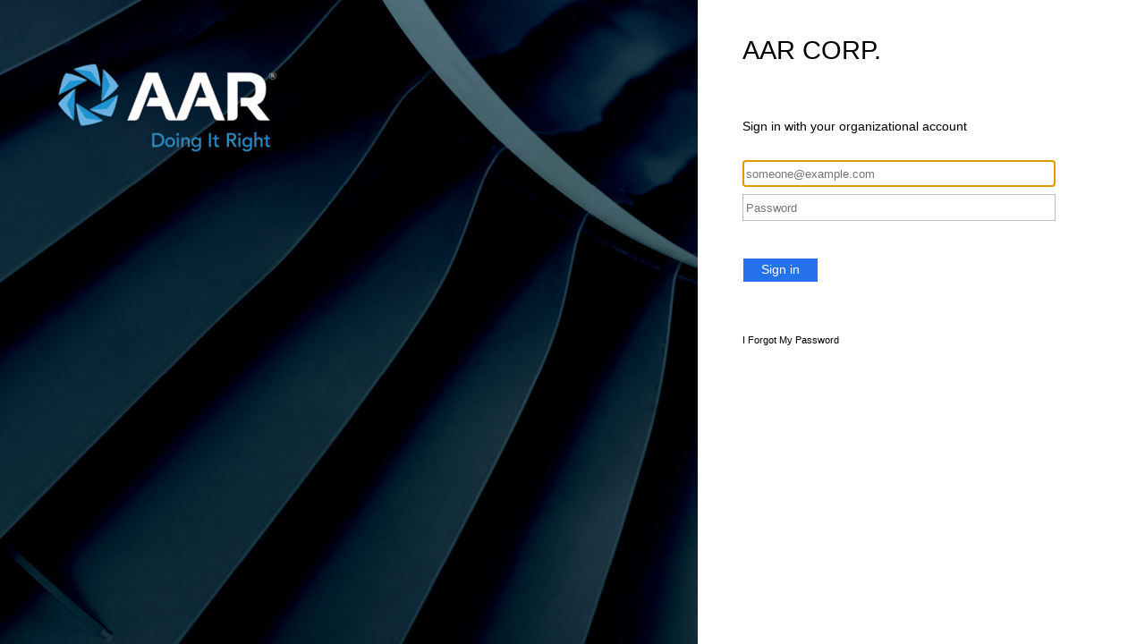

--- FILE ---
content_type: text/html; charset=utf-8
request_url: https://webfs.aarcorp.com/adfs/ls/?SAMLRequest=jVJLT%2BMwEP4rke%2BJ8yh9WElQt9VqK7FLRQoHLqupM6GWEjt4nLL8e9wUBBwWcR19r%2Flm8st%2FXRsc0ZIyumBJFLPLMl8O7qBv8HFAcoEHaCrYYLUwQIqEhg5JOCmq5e8rkUax6K1xRpqWncGCoGu%2FZgARWuc9WXD3Zu7nLNisC%2FZ3LxfYNDKbXtT1ZDLZz7OpjOVcztLpLJMSZZPM63gBC%2FAEogE3mhxo5zXiNAvjaRjPdslcpKlIsmiWLO5ZsPa7KA1utDo415Pg%2FAn3DUUAVhrbR9J0HOqGeEucBcu3iCujaejQVmiPSuLtzdW7APS95%2Fd96DXUET9JnVrgVXXNgu1rPz%2BUrpV%2B%2BLqa%2FRlE4tdutw2319WOBT%2BNlThepWANtISszE%2FyYtzelt%2BO06GDGhzk%2FCM9%2F%2BNTbNZb0yr5fDLrwP0%2FZBIl40TVYTNCxaCpR6kahbXvrW3N08oiOCyYswMyXub840uVLw%3D%3D&SigAlg=http%3A%2F%2Fwww.w3.org%2F2001%2F04%2Fxmldsig-more%23rsa-sha256&Signature=DJwagYAvtvvohtM9bkMVeH7HZPYBfET8XO2ErUD81RPXr29wGcG%2FHta1mdnJVuIMRor8vmJjbUWKpjDQzcI9NdypV7DYlY3A5kCf3aR12SEvfPgFeiVz1t5QsDbbvVtyZxXcth2XlIrdbiTTFkcDQhs9XrIU7d3hPRJQCtFTx35CAX0mbMr5khsbyAfl4Ja1AC%2F1mA%2FkozOlZuVZxICzeaaQ5zTD7Q5TATxVpeAAh1In1Ie%2B%2FsPRJrNW2dh9jq7YyE094f6FrHjRl1iYLJPeaMHzcnhEl2qO5sQm%2BLB4Arc6Lj%2FiQ42vpLLYQFAO%2Bbn7vwDcdL7GAoEPh%2FYI8CRbcuJiN%2B57xMCu56WfvBW1PmF2m6KLdvirMw1SfUPbThWFhDEdN3RjMg3D92ZTZ0OtmRmLTjewKRvxrjTgYVbGaei3urrYZ%2BbRDojW5Hv6sQwsK8LjVIwOfuvIeoCJV2pYE1M1v0sYBGdV3fIwlyFMpsuwYU0cx1%2FvCloo%2BREv53hcWWzdFh25v045wXPi8LaxtAe4kr7IhZldns8qgSCGKMT%2FLJTRs5WBRpFfVxLn3FRvXStPl7Q8lt9yftSoy8INlY7ahkhaKrmNBwd%2FZXZw7XBWs9sFaRRnehmWlev8VaUPMTwy6ZtuNjr8XbJ7K1m3AtHUhbli6JWLMm4cK2Jpr9c%3D
body_size: 7461
content:
 <!DOCTYPE html>
<html lang="en-US">
    <head>
        <meta http-equiv="X-UA-Compatible" content="IE=edge"/>
        <meta name="viewport" content="width=device-width, initial-scale=1.0, user-scalable=1"/>
        <meta http-equiv="content-type" content="text/html;charset=UTF-8" />
        <meta http-equiv="cache-control" content="no-cache,no-store"/>
        <meta http-equiv="pragma" content="no-cache"/>
        <meta http-equiv="expires" content="-1"/>
        <meta name='mswebdialog-title' content='Connecting to AAR CORP.'/>

        <title>Sign In</title>
        <script type='text/javascript'>
//<![CDATA[
function LoginErrors(){this.userNameFormatError = 'Enter your user ID in the format \u0026quot;domain\\user\u0026quot; or \u0026quot;user@domain\u0026quot;.'; this.passwordEmpty = 'Enter your password.'; this.passwordTooLong = 'Password is too long (\u0026gt; 128 characters).';}; var maxPasswordLength = 128;
//]]>
</script>

<script type='text/javascript'>
//<![CDATA[
// Copyright (c) Microsoft Corporation.  All rights reserved.
function InputUtil(errTextElementID, errDisplayElementID) {

    if (!errTextElementID)  errTextElementID = 'errorText'; 
    if (!errDisplayElementID)  errDisplayElementID = 'error'; 

    this.hasFocus = false;
    this.errLabel = document.getElementById(errTextElementID);
    this.errDisplay = document.getElementById(errDisplayElementID);
};
InputUtil.prototype.canDisplayError = function () {
    return this.errLabel && this.errDisplay;
}
InputUtil.prototype.checkError = function () {
    if (!this.canDisplayError){
        throw new Error ('Error element not present');
    }
    if (this.errLabel && this.errLabel.innerHTML) {
        this.errDisplay.style.display = '';        
        var cause = this.errLabel.getAttribute('for');
        if (cause) {
            var causeNode = document.getElementById(cause);
            if (causeNode && causeNode.value) {
                causeNode.focus();
                this.hasFocus = true;
            }
        }
    }
    else {
        this.errDisplay.style.display = 'none';
    }
};
InputUtil.prototype.setInitialFocus = function (input) {
    if (this.hasFocus) return;
    var node = document.getElementById(input);
    if (node) {
        if ((/^\s*$/).test(node.value)) {
            node.focus();
            this.hasFocus = true;
        }
    }
};
InputUtil.prototype.setError = function (input, errorMsg) {
    if (!this.canDisplayError) {
        throw new Error('Error element not present');
    }
    input.focus();

    if (errorMsg) {
        this.errLabel.innerHTML = errorMsg;
    }
    this.errLabel.setAttribute('for', input.id);
    this.errDisplay.style.display = '';
};
InputUtil.makePlaceholder = function (input) {
    var ua = navigator.userAgent;

    if (ua != null && 
        (ua.match(/MSIE 9.0/) != null || 
         ua.match(/MSIE 8.0/) != null ||
         ua.match(/MSIE 7.0/) != null)) {
        var node = document.getElementById(input);
        if (node) {
            var placeholder = node.getAttribute("placeholder");
            if (placeholder != null && placeholder != '') {
                var label = document.createElement('input');
                label.type = "text";
                label.value = placeholder;
                label.readOnly = true;
                label.style.position = 'absolute';
                label.style.borderColor = 'transparent';
                label.className = node.className + ' hint';
                label.tabIndex = -1;
                label.onfocus = function () { this.nextSibling.focus(); };

                node.style.position = 'relative';
                node.parentNode.style.position = 'relative';
                node.parentNode.insertBefore(label, node);
                node.onkeyup = function () { InputUtil.showHint(this); };
                node.onblur = function () { InputUtil.showHint(this); };
                node.style.background = 'transparent';

                node.setAttribute("placeholder", "");
                InputUtil.showHint(node);
            }
        }
    }
};
InputUtil.focus = function (inputField) {
    var node = document.getElementById(inputField);
    if (node) node.focus();
};
InputUtil.hasClass = function(node, clsName) {
    return node.className.match(new RegExp('(\\s|^)' + clsName + '(\\s|$)'));
};
InputUtil.addClass = function(node, clsName) {
    if (!this.hasClass(node, clsName)) node.className += " " + clsName;
};
InputUtil.removeClass = function(node, clsName) {
    if (this.hasClass(node, clsName)) {
        var reg = new RegExp('(\\s|^)' + clsName + '(\\s|$)');
        node.className = node.className.replace(reg, ' ');
    }
};
InputUtil.showHint = function (node, gotFocus) {
    if (node.value && node.value != '') {
        node.previousSibling.style.display = 'none';
    }
    else {
        node.previousSibling.style.display = '';
    }
};
InputUtil.updatePlaceholder = function (input, placeholderText) {
    var node = document.getElementById(input);
    if (node) {
        var ua = navigator.userAgent;
        if (ua != null &&
            (ua.match(/MSIE 9.0/) != null ||
            ua.match(/MSIE 8.0/) != null ||
            ua.match(/MSIE 7.0/) != null)) {
            var label = node.previousSibling;
            if (label != null) {
                label.value = placeholderText;
            }
        }
        else {
            node.placeholder = placeholderText;
        }
    }
};

//]]>
</script>


        
        <link rel="stylesheet" type="text/css" href="/adfs/portal/css/style.css?id=5C17D3F1CCB994E215F57B8FCF28FC637896B7E71200BC62055D34E5E4C84BA6" /><style>.illustrationClass {background-image:url(/adfs/portal/illustration/illustration.png?id=74034DA62B0B09A0B18D76DE84B6931785C0271804911294BF036923A4DCF576);}</style>

    
                              <script>!function(e){var n="https://s.go-mpulse.net/boomerang/";if("False"=="True")e.BOOMR_config=e.BOOMR_config||{},e.BOOMR_config.PageParams=e.BOOMR_config.PageParams||{},e.BOOMR_config.PageParams.pci=!0,n="https://s2.go-mpulse.net/boomerang/";if(window.BOOMR_API_key="ACZ33-XS3VW-4ZXHE-LU4T2-UWRTL",function(){function e(){if(!o){var e=document.createElement("script");e.id="boomr-scr-as",e.src=window.BOOMR.url,e.async=!0,i.parentNode.appendChild(e),o=!0}}function t(e){o=!0;var n,t,a,r,d=document,O=window;if(window.BOOMR.snippetMethod=e?"if":"i",t=function(e,n){var t=d.createElement("script");t.id=n||"boomr-if-as",t.src=window.BOOMR.url,BOOMR_lstart=(new Date).getTime(),e=e||d.body,e.appendChild(t)},!window.addEventListener&&window.attachEvent&&navigator.userAgent.match(/MSIE [67]\./))return window.BOOMR.snippetMethod="s",void t(i.parentNode,"boomr-async");a=document.createElement("IFRAME"),a.src="about:blank",a.title="",a.role="presentation",a.loading="eager",r=(a.frameElement||a).style,r.width=0,r.height=0,r.border=0,r.display="none",i.parentNode.appendChild(a);try{O=a.contentWindow,d=O.document.open()}catch(_){n=document.domain,a.src="javascript:var d=document.open();d.domain='"+n+"';void(0);",O=a.contentWindow,d=O.document.open()}if(n)d._boomrl=function(){this.domain=n,t()},d.write("<bo"+"dy onload='document._boomrl();'>");else if(O._boomrl=function(){t()},O.addEventListener)O.addEventListener("load",O._boomrl,!1);else if(O.attachEvent)O.attachEvent("onload",O._boomrl);d.close()}function a(e){window.BOOMR_onload=e&&e.timeStamp||(new Date).getTime()}if(!window.BOOMR||!window.BOOMR.version&&!window.BOOMR.snippetExecuted){window.BOOMR=window.BOOMR||{},window.BOOMR.snippetStart=(new Date).getTime(),window.BOOMR.snippetExecuted=!0,window.BOOMR.snippetVersion=12,window.BOOMR.url=n+"ACZ33-XS3VW-4ZXHE-LU4T2-UWRTL";var i=document.currentScript||document.getElementsByTagName("script")[0],o=!1,r=document.createElement("link");if(r.relList&&"function"==typeof r.relList.supports&&r.relList.supports("preload")&&"as"in r)window.BOOMR.snippetMethod="p",r.href=window.BOOMR.url,r.rel="preload",r.as="script",r.addEventListener("load",e),r.addEventListener("error",function(){t(!0)}),setTimeout(function(){if(!o)t(!0)},3e3),BOOMR_lstart=(new Date).getTime(),i.parentNode.appendChild(r);else t(!1);if(window.addEventListener)window.addEventListener("load",a,!1);else if(window.attachEvent)window.attachEvent("onload",a)}}(),"".length>0)if(e&&"performance"in e&&e.performance&&"function"==typeof e.performance.setResourceTimingBufferSize)e.performance.setResourceTimingBufferSize();!function(){if(BOOMR=e.BOOMR||{},BOOMR.plugins=BOOMR.plugins||{},!BOOMR.plugins.AK){var n=""=="true"?1:0,t="",a="cln7ojaxfuxmm2lwm6wq-f-875c1372f-clientnsv4-s.akamaihd.net",i="false"=="true"?2:1,o={"ak.v":"39","ak.cp":"1186142","ak.ai":parseInt("710597",10),"ak.ol":"0","ak.cr":8,"ak.ipv":4,"ak.proto":"h2","ak.rid":"113118b0","ak.r":47370,"ak.a2":n,"ak.m":"dscb","ak.n":"essl","ak.bpcip":"18.219.247.0","ak.cport":34322,"ak.gh":"23.208.24.80","ak.quicv":"","ak.tlsv":"tls1.3","ak.0rtt":"","ak.0rtt.ed":"","ak.csrc":"-","ak.acc":"","ak.t":"1769367469","ak.ak":"hOBiQwZUYzCg5VSAfCLimQ==578j7X8hw2cCobqfJeow1Nn6Vru7dmQ4D3GIjUANFy4nLJ+gzWWz93U7SBO+e0jX0Ikf5iT6uct2eBj6PTcRo3VwUYuYXNToTfywk68S3K2A0MCvFGvNjkYgJ1oSGq4qaaYQqIvjuGU8FVmxn0gGXqG5wM7s/07dqXMbIGV9vhNZnwdsm9R/+PRwDHxWGbpMUbkBQWPgvtMVsQHQj5JnOQPW336q0PpPI2rW9FnIQ+5ejP/CJ+T6sA7kVuUz8sEBO2/2yDngMM1ZCFjL/nshimS71q+8RtWibmBSD/fhpr7kyD0SfL4K86fIxiCNbh19IPe4Mm+GVprJL2PiwM45WRsgnls5AogNrrGPVj18gjQ46ek80iC2g9ESq8gb3v4zAykhNY0YRDgdnmY/RYoU68oYlXjoc28I+Oh8msfhPkY=","ak.pv":"52","ak.dpoabenc":"","ak.tf":i};if(""!==t)o["ak.ruds"]=t;var r={i:!1,av:function(n){var t="http.initiator";if(n&&(!n[t]||"spa_hard"===n[t]))o["ak.feo"]=void 0!==e.aFeoApplied?1:0,BOOMR.addVar(o)},rv:function(){var e=["ak.bpcip","ak.cport","ak.cr","ak.csrc","ak.gh","ak.ipv","ak.m","ak.n","ak.ol","ak.proto","ak.quicv","ak.tlsv","ak.0rtt","ak.0rtt.ed","ak.r","ak.acc","ak.t","ak.tf"];BOOMR.removeVar(e)}};BOOMR.plugins.AK={akVars:o,akDNSPreFetchDomain:a,init:function(){if(!r.i){var e=BOOMR.subscribe;e("before_beacon",r.av,null,null),e("onbeacon",r.rv,null,null),r.i=!0}return this},is_complete:function(){return!0}}}}()}(window);</script></head>
    <body dir="ltr" class="body">
    <div id="noScript" style="position:static; width:100%; height:100%; z-index:100">
        <h1>JavaScript required</h1>
        <p>JavaScript is required. This web browser does not support JavaScript or JavaScript in this web browser is not enabled.</p>
        <p>To find out if your web browser supports JavaScript or to enable JavaScript, see web browser help.</p>
    </div>
    <script type="text/javascript" language="JavaScript">
         document.getElementById("noScript").style.display = "none";
    </script>
    <div id="fullPage">
        <div id="brandingWrapper" class="float">
            <div id="branding"></div>
        </div>
        <div id="contentWrapper" class="float">
            <div id="content">
                <div id="header">
                    AAR CORP.
                </div>
                <div id="workArea">
                    
    <div id="authArea" class="groupMargin">
        
        
        
    <div id="loginArea">        
        <div id="loginMessage" class="groupMargin">Sign in with your organizational account</div>

        <form method="post" id="loginForm" autocomplete="off" novalidate="novalidate" onKeyPress="if (event && event.keyCode == 13) Login.submitLoginRequest();" action="/adfs/ls/?SAMLRequest=jVJLT%2BMwEP4rke%2BJ8yh9WElQt9VqK7FLRQoHLqupM6GWEjt4nLL8e9wUBBwWcR19r%2Flm8st%2FXRsc0ZIyumBJFLPLMl8O7qBv8HFAcoEHaCrYYLUwQIqEhg5JOCmq5e8rkUax6K1xRpqWncGCoGu%2FZgARWuc9WXD3Zu7nLNisC%2FZ3LxfYNDKbXtT1ZDLZz7OpjOVcztLpLJMSZZPM63gBC%2FAEogE3mhxo5zXiNAvjaRjPdslcpKlIsmiWLO5ZsPa7KA1utDo415Pg%2FAn3DUUAVhrbR9J0HOqGeEucBcu3iCujaejQVmiPSuLtzdW7APS95%2Fd96DXUET9JnVrgVXXNgu1rPz%2BUrpV%2B%2BLqa%2FRlE4tdutw2319WOBT%2BNlThepWANtISszE%2FyYtzelt%2BO06GDGhzk%2FCM9%2F%2BNTbNZb0yr5fDLrwP0%2FZBIl40TVYTNCxaCpR6kahbXvrW3N08oiOCyYswMyXub840uVLw%3D%3D&SigAlg=http%3A%2F%2Fwww.w3.org%2F2001%2F04%2Fxmldsig-more%23rsa-sha256&Signature=DJwagYAvtvvohtM9bkMVeH7HZPYBfET8XO2ErUD81RPXr29wGcG%2FHta1mdnJVuIMRor8vmJjbUWKpjDQzcI9NdypV7DYlY3A5kCf3aR12SEvfPgFeiVz1t5QsDbbvVtyZxXcth2XlIrdbiTTFkcDQhs9XrIU7d3hPRJQCtFTx35CAX0mbMr5khsbyAfl4Ja1AC%2F1mA%2FkozOlZuVZxICzeaaQ5zTD7Q5TATxVpeAAh1In1Ie%2B%2FsPRJrNW2dh9jq7YyE094f6FrHjRl1iYLJPeaMHzcnhEl2qO5sQm%2BLB4Arc6Lj%2FiQ42vpLLYQFAO%2Bbn7vwDcdL7GAoEPh%2FYI8CRbcuJiN%2B57xMCu56WfvBW1PmF2m6KLdvirMw1SfUPbThWFhDEdN3RjMg3D92ZTZ0OtmRmLTjewKRvxrjTgYVbGaei3urrYZ%2BbRDojW5Hv6sQwsK8LjVIwOfuvIeoCJV2pYE1M1v0sYBGdV3fIwlyFMpsuwYU0cx1%2FvCloo%2BREv53hcWWzdFh25v045wXPi8LaxtAe4kr7IhZldns8qgSCGKMT%2FLJTRs5WBRpFfVxLn3FRvXStPl7Q8lt9yftSoy8INlY7ahkhaKrmNBwd%2FZXZw7XBWs9sFaRRnehmWlev8VaUPMTwy6ZtuNjr8XbJ7K1m3AtHUhbli6JWLMm4cK2Jpr9c%3D&client-request-id=00000000-0000-0000-00b9-00800000000b" >
            <div id="error" class="fieldMargin error smallText">
                <span id="errorText" for=""></span>
            </div>

            <div id="formsAuthenticationArea">
                <div id="userNameArea">
                    <label id="userNameInputLabel" for="userNameInput" class="hidden">User Account</label>
                    <input id="userNameInput" name="UserName" type="email" value="" tabindex="1" class="text fullWidth"
                        spellcheck="false" placeholder="someone@example.com" autocomplete="off"/>
                </div>

                <div id="passwordArea">
                    <label id="passwordInputLabel" for="passwordInput" class="hidden">Password</label>
                    <input id="passwordInput" name="Password" type="password" tabindex="2" class="text fullWidth"
                        placeholder="Password" autocomplete="off"/>
                </div>
                <div id="kmsiArea" style="display:none">
                    <input type="checkbox" name="Kmsi" id="kmsiInput" value="true" tabindex="3" />
                    <label for="kmsiInput">Keep me signed in</label>
                </div>
                <div id="submissionArea" class="submitMargin">
                    <span id="submitButton" class="submit" tabindex="4" role="button"
                        onKeyPress="if (event && event.keyCode == 32) Login.submitLoginRequest();"
                        onclick="return Login.submitLoginRequest();">Sign in</span>
                </div>
            </div>
            <input id="optionForms" type="hidden" name="AuthMethod" value="FormsAuthentication"/>
        </form>

             <div id="authOptions">
        <form id="options"  method="post" action="https://webfs.aarcorp.com:443/adfs/ls/?SAMLRequest=jVJLT%2BMwEP4rke%2BJ8yh9WElQt9VqK7FLRQoHLqupM6GWEjt4nLL8e9wUBBwWcR19r%2Flm8st%2FXRsc0ZIyumBJFLPLMl8O7qBv8HFAcoEHaCrYYLUwQIqEhg5JOCmq5e8rkUax6K1xRpqWncGCoGu%2FZgARWuc9WXD3Zu7nLNisC%2FZ3LxfYNDKbXtT1ZDLZz7OpjOVcztLpLJMSZZPM63gBC%2FAEogE3mhxo5zXiNAvjaRjPdslcpKlIsmiWLO5ZsPa7KA1utDo415Pg%2FAn3DUUAVhrbR9J0HOqGeEucBcu3iCujaejQVmiPSuLtzdW7APS95%2Fd96DXUET9JnVrgVXXNgu1rPz%2BUrpV%2B%2BLqa%2FRlE4tdutw2319WOBT%2BNlThepWANtISszE%2FyYtzelt%2BO06GDGhzk%2FCM9%2F%2BNTbNZb0yr5fDLrwP0%2FZBIl40TVYTNCxaCpR6kahbXvrW3N08oiOCyYswMyXub840uVLw%3D%3D&SigAlg=http%3A%2F%2Fwww.w3.org%2F2001%2F04%2Fxmldsig-more%23rsa-sha256&Signature=DJwagYAvtvvohtM9bkMVeH7HZPYBfET8XO2ErUD81RPXr29wGcG%2FHta1mdnJVuIMRor8vmJjbUWKpjDQzcI9NdypV7DYlY3A5kCf3aR12SEvfPgFeiVz1t5QsDbbvVtyZxXcth2XlIrdbiTTFkcDQhs9XrIU7d3hPRJQCtFTx35CAX0mbMr5khsbyAfl4Ja1AC%2F1mA%2FkozOlZuVZxICzeaaQ5zTD7Q5TATxVpeAAh1In1Ie%2B%2FsPRJrNW2dh9jq7YyE094f6FrHjRl1iYLJPeaMHzcnhEl2qO5sQm%2BLB4Arc6Lj%2FiQ42vpLLYQFAO%2Bbn7vwDcdL7GAoEPh%2FYI8CRbcuJiN%2B57xMCu56WfvBW1PmF2m6KLdvirMw1SfUPbThWFhDEdN3RjMg3D92ZTZ0OtmRmLTjewKRvxrjTgYVbGaei3urrYZ%2BbRDojW5Hv6sQwsK8LjVIwOfuvIeoCJV2pYE1M1v0sYBGdV3fIwlyFMpsuwYU0cx1%2FvCloo%2BREv53hcWWzdFh25v045wXPi8LaxtAe4kr7IhZldns8qgSCGKMT%2FLJTRs5WBRpFfVxLn3FRvXStPl7Q8lt9yftSoy8INlY7ahkhaKrmNBwd%2FZXZw7XBWs9sFaRRnehmWlev8VaUPMTwy6ZtuNjr8XbJ7K1m3AtHUhbli6JWLMm4cK2Jpr9c%3D&client-request-id=00000000-0000-0000-00b9-00800000000b">
            <script type="text/javascript">
                function SelectOption(option) {
                    var i = document.getElementById('optionSelection');
                    i.value = option;
                    document.forms['options'].submit();
                    return false;
                }
            </script>
            <input id="optionSelection" type="hidden" name="AuthMethod" />
            <div id='authOptionLinks' class='groupMargin'></div>
        </form>
      </div>

        <div id="introduction" class="groupMargin">
                                 
        </div>

        <script type="text/javascript">
        //<![CDATA[

            function Login() {
            }

            Login.userNameInput = 'userNameInput';
            Login.passwordInput = 'passwordInput';

            Login.initialize = function () {

                var u = new InputUtil();

                u.checkError();
                u.setInitialFocus(Login.userNameInput);
                u.setInitialFocus(Login.passwordInput);
            }();

            Login.submitLoginRequest = function () { 
                var u = new InputUtil();
                var e = new LoginErrors();

                var userName = document.getElementById(Login.userNameInput);
                var password = document.getElementById(Login.passwordInput);

                if (!userName.value || !userName.value.match('[@\\\\]')) {
                    u.setError(userName, e.userNameFormatError);
                    return false;
                }

                if (!password.value) {
                    u.setError(password, e.passwordEmpty);
                    return false;
                }

                if (password.value.length > maxPasswordLength) {
                    u.setError(password, e.passwordTooLong);
                    return false;
                }

                document.forms['loginForm'].submit();
                return false;
            };

            InputUtil.makePlaceholder(Login.userNameInput);
            InputUtil.makePlaceholder(Login.passwordInput);
        //]]>
        </script>
    </div>

    </div>

                </div>
                <div id="footerPlaceholder"></div>
            </div>
            <div id="footer">
                <div id="footerLinks" class="floatReverse">
                     <div><span id="copyright">&#169; 2016 Microsoft</span><a id="helpDesk" class="pageLink" href="https://passwordreset.microsoftonline.com/">I Forgot My Password</a></div>
                </div>
            </div>
        </div> 
    </div>
    <script type='text/javascript'>
//<![CDATA[
// Copyright (c) Microsoft Corporation.  All rights reserved.

// This file contains several workarounds on inconsistent browser behaviors that administrators may customize.
"use strict";

// iPhone email friendly keyboard does not include "\" key, use regular keyboard instead.
// Note change input type does not work on all versions of all browsers.
if (navigator.userAgent.match(/iPhone/i) != null) {
    var emails = document.querySelectorAll("input[type='email']");
    if (emails) {
        for (var i = 0; i < emails.length; i++) {
            emails[i].type = 'text';
        }
    }
}

// In the CSS file we set the ms-viewport to be consistent with the device dimensions, 
// which is necessary for correct functionality of immersive IE. 
// However, for Windows 8 phone we need to reset the ms-viewport's dimension to its original
// values (auto), otherwise the viewport dimensions will be wrong for Windows 8 phone.
// Windows 8 phone has agent string 'IEMobile 10.0'
if (navigator.userAgent.match(/IEMobile\/10\.0/)) {
    var msViewportStyle = document.createElement("style");
    msViewportStyle.appendChild(
        document.createTextNode(
            "@-ms-viewport{width:auto!important}"
        )
    );
    msViewportStyle.appendChild(
        document.createTextNode(
            "@-ms-viewport{height:auto!important}"
        )
    );
    document.getElementsByTagName("head")[0].appendChild(msViewportStyle);
}

// If the innerWidth is defined, use it as the viewport width.
if (window.innerWidth && window.outerWidth && window.innerWidth !== window.outerWidth) {
    var viewport = document.querySelector("meta[name=viewport]");
    viewport.setAttribute('content', 'width=' + window.innerWidth + 'px; initial-scale=1.0; maximum-scale=1.0');
}

// Gets the current style of a specific property for a specific element.
function getStyle(element, styleProp) {
    var propStyle = null;

    if (element && element.currentStyle) {
        propStyle = element.currentStyle[styleProp];
    }
    else if (element && window.getComputedStyle) {
        propStyle = document.defaultView.getComputedStyle(element, null).getPropertyValue(styleProp);
    }

    return propStyle;
}

// The script below is used for downloading the illustration image 
// only when the branding is displaying. This script work together
// with the code in PageBase.cs that sets the html inline style
// containing the class 'illustrationClass' with the background image.
var computeLoadIllustration = function () {
    var branding = document.getElementById("branding");
    var brandingDisplay = getStyle(branding, "display");
    var brandingWrapperDisplay = getStyle(document.getElementById("brandingWrapper"), "display");

    if (brandingDisplay && brandingDisplay !== "none" &&
        brandingWrapperDisplay && brandingWrapperDisplay !== "none") {
        var newClass = "illustrationClass";

        if (branding.classList && branding.classList.add) {
            branding.classList.add(newClass);
        } else if (branding.className !== undefined) {
            branding.className += " " + newClass;
        }
        if (window.removeEventListener) {
            window.removeEventListener('load', computeLoadIllustration, false);
            window.removeEventListener('resize', computeLoadIllustration, false);
        }
        else if (window.detachEvent) {
            window.detachEvent('onload', computeLoadIllustration);
            window.detachEvent('onresize', computeLoadIllustration);
        }
    }
};

if (window.addEventListener) {
    window.addEventListener('resize', computeLoadIllustration, false);
    window.addEventListener('load', computeLoadIllustration, false);
}
else if (window.attachEvent) {
    window.attachEvent('onresize', computeLoadIllustration);
    window.attachEvent('onload', computeLoadIllustration);
}

//]]>
</script>


    </body>
</html> 



--- FILE ---
content_type: text/css
request_url: https://webfs.aarcorp.com/adfs/portal/css/style.css?id=5C17D3F1CCB994E215F57B8FCF28FC637896B7E71200BC62055D34E5E4C84BA6
body_size: 2552
content:
* {
	margin:0px;
	padding:0px;
}
html, body
{
    height:100%;
    width:100%;
    background-color:#ffffff;
    color:#000000;
    font-weight:normal;
    font-family:"Segoe UI" , "Segoe" , "SegoeUI-Regular-final", Tahoma, Helvetica, Arial, sans-serif;
    min-width:500px;
    -ms-overflow-style:-ms-autohiding-scrollbar;
}

body
{
    font-size:0.9em;
}

#noScript { margin:16px; color:Black; }

:lang(en-GB){quotes:'\2018' '\2019' '\201C' '\201D';}
:lang(zh){font-family:微软雅黑;}

@-ms-viewport { width: device-width; }
@-moz-viewport { width: device-width; }
@-o-viewport { width: device-width; }
@-webkit-viewport { width: device-width;  }
@viewport { width: device-width; }

/* Theme layout styles */

#fullPage, #brandingWrapper
{
    width:100%;
    height:100%;
    background-color:inherit;
}
#brandingWrapper
{
    background-color:#4488dd;
}
#branding
{       
    /* A background image will be added to the #branding element at run-time once the illustration image is configured in the theme. 
       Recommended image dimensions: 1420x1200 pixels, JPG or PNG, 200 kB average, 500 kB maximum. */
    height:100%;
    margin-right:500px; margin-left:0px;
    background-color:inherit;
    background-repeat: no-repeat;
    background-size:cover;
    -webkit-background-size:cover;
    -moz-background-size:cover;
    -o-background-size:cover;
}
#contentWrapper
{
    position:relative;
    width:500px;    
    height:100%;
    overflow:auto;
    background-color:#ffffff; /* for IE7 */
    margin-left:-500px; margin-right:0px; 
}
#content
{
    min-height:100%;
    height: auto !important;
    margin:0 auto -55px auto;
    padding:0px 150px 0px 50px;
}
#header
{
    font-size:2em;
    font-weight:lighter;
    font-family:"Segoe UI Light" , "Segoe" , "SegoeUI-Light-final", Tahoma, Helvetica, Arial, sans-serif;
    padding-top: 90px;
    margin-bottom:60px;
    min-height:100px;
    overflow:hidden;
}
#header img
{
    /* Logo image recommended dimension: 60x60 (square) or 350X35 (elongated), 4 kB average, 10 kB maximum. Transparent PNG strongly recommended. */
    width:auto;
    height:auto;
}
#workArea, #header
{
    word-wrap:break-word;
    width:350px;
}
#workArea
{
    margin-bottom:90px;
}
#footerPlaceholder
{
    height:40px;
}
#footer
{
    height:40px;
    padding:10px 50px 0px 50px;
    position:relative;
    color:#666666;
    font-size:0.78em;
}
#footerLinks
{
    float:none;
    padding-top:10px;
}
#copyright {color:#696969;}
.pageLink { color:#000000; padding-left:16px; }

/* Common content styles */

.clear {clear:both;}
.float { float:left; } 
.floatReverse { float:right; } 
.indent { margin-left:16px; } 
.indentNonCollapsible { padding-left:16px; }
.hidden {display:none;}
.notHidden {display:inherit;}
.error { color:#c85305; }
.actionLink { margin-bottom:8px; display:block; }
a
{
    color:#2672ec;
    text-decoration:none;
    background-color:transparent;
}
ul { list-style-type: disc; }
h1,h2,h3,h4,h5,label { margin-bottom: 8px; }
.submitMargin { margin-top:38px; margin-bottom:30px; }
.topFieldMargin { margin-top:8px; }
.fieldMargin { margin-bottom:8px; }
.groupMargin { margin-bottom:30px; } 
.sectionMargin { margin-bottom:64px; }
.block { display: block; }
.autoWidth { width:auto; }
.fullWidth { width:342px; }
.fullWidthIndent { width:326px; }
input
{
    max-width:100%; 
    font-family:inherit;
    margin-bottom:8px;
}
input[type="radio"], input[type="checkbox"] {
    vertical-align:middle;
    margin-bottom: 0px;
}
span.submit, input[type="submit"]
{
    border:none;
    background-color:rgb(38, 114, 236);
    min-width:80px;
    width:auto;
    height:30px;
    padding:4px 20px 6px 20px;
    border-style:solid;
    border-width:1px;
    transition:background 0s;
    color:rgb(255, 255, 255);
    cursor:pointer;
    margin-bottom:8px;
    
    -ms-user-select:none;
    -moz-transition:background 0s;
    -webkit-transition:background 0s;
    -o-transition:background 0s;
    -webkit-touch-callout:none;
    -webkit-user-select:none;
    -khtml-user-select:none;
    -moz-user-select: none;
    -o-user-select: none;
    user-select:none;
}
input[type="submit"]:hover,span.submit:hover
{
    background: rgb(212, 227, 251);
}
input.text{
    height:28px;
    padding:0px 3px 0px 3px ;
    border:solid 1px #BABABA;
}
input.text:focus
{
  border: 1px solid #6B6B6B;
}
select
{
    height:28px;
    min-width:60px;
    max-width:100%; 
    margin-bottom:8px;

    white-space:nowrap;
    overflow:hidden;
    box-shadow:none;
    padding:2px;
    font-family:inherit;
}
h1, .giantText
{
   font-size:2.0em; 
   font-weight:lighter;
}          
h2, .bigText
{
   font-size:1.33em;
   font-weight:lighter;
}
h3, .normalText
{
    font-size:1.0em;
    font-weight:normal;
}
h4, .smallText
{
    font-size:0.9em;
    font-weight:normal;
}
h5, .tinyText
{
    font-size:0.8em;
    font-weight:normal;
}
.hint
{
    color:#999999;
}
.emphasis
{
    font-weight:700;
    color:#2F2F2F;
} 
.smallIcon
{
    height:20px;
    padding-right:12px;
    vertical-align:middle;
}
.largeIcon
{
    height:48px;
    /* width:48px; */
    vertical-align:middle;
}
.largeTextNoWrap
{
    height:48px;
    display:table-cell; /* needed when in float*/
    vertical-align:middle;
    white-space:nowrap;
    font-size:1.2em;
}
.idp
{
    height:48px;
    clear:both;
    padding:8px;
    overflow:hidden;
}
.idp:hover 
{
    background-color:#cccccc;
}
.idpDescription
{
    width:80%;
}

/* Form factor: intermediate height layout. Reduce space of the header. */
@media only screen and (max-height: 820px) {
    #header {
        padding-top: 40px;
        min-height:0px;
        overflow: hidden;
    }

    #workArea
    {
        margin-bottom:60px; 
    }
}

/* Form factor: intermediate height layout. Reduce space of the header. */
@media only screen and (max-height: 500px) {
    #header {
        padding-top: 30px;
        margin-bottom: 30px;
    }
    #workArea{
        margin-bottom:40px; 
    }
}

/* Form factor: intermediate layout (WAB in non-snapped view falls in here) */
@media only screen and (max-width: 600px) {
    html, body {
        min-width: 260px;
    }

    #brandingWrapper {
        display: none;
    }

    #contentWrapper {
        float: none;
        width: 100%;
        margin: 0px auto;
    }

    #content, #footer, #header {
        width: 400px;
        padding-left: 0px;
        padding-right: 0px;
        margin-left: auto;
        margin-right: auto;
    }

    #workArea {
        width: 100%;
    }

    .fullWidth {
        width: 392px;
    }

    .fullWidthIndent {
        width: 376px;
    }
}

@media only screen and (max-width: 450px) {
    body {
        font-size: 0.8em;
    }

    #content, #footer {
        width:auto;
        margin-right:33px;
        margin-left:25px;
    }

    #header {
        width: auto;
    }

    span.submit, input[type="submit"] {
        font-size: 0.9em;
    }

    .fullWidth
    {
        width:100%;
        margin-left:auto;
        margin-right:auto;
    }

    .fullWidthIndent {
        width: 85%;
    }

    .idpDescription
    {
        width:70%;
    }
}

/* Form factor: snapped WAB (for WAB to work in snapped view, the content wrapper width has to be set to 260px) */
@media only screen and (max-width:280px)
{
    #contentWrapper
    {
        width:260px;
    }
    .idpDescription
    {
        max-width:160px;
        min-width:100px;
    }
}



#helpdesk { position:absolute; left:Opx !important; padding-left:0px; color: red; font-size:1.25em; }
#copyright  {display:none; }
#content {min-height:0px !important;}
.pageLink {padding-left:0px !important};
